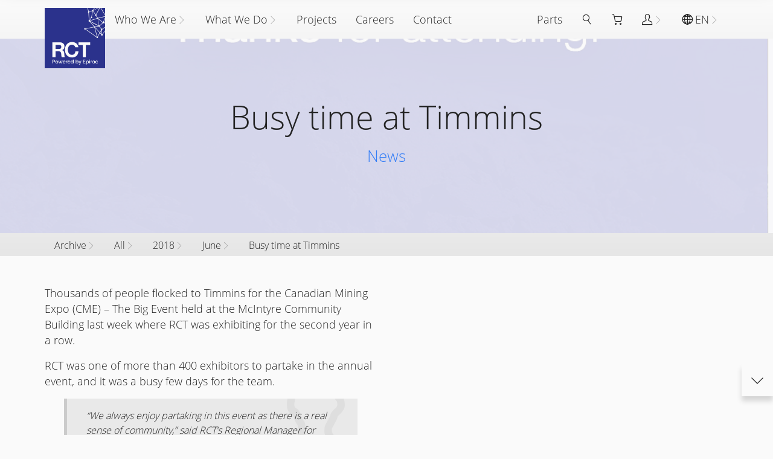

--- FILE ---
content_type: text/html; charset=UTF-8
request_url: https://rct-global.com/2018/06/busy-time-at-timmins/
body_size: 8443
content:
<!DOCTYPE html>
<html lang="en-AU" >
<head><meta charset="UTF-8"><script src="data:text/javascript,document.documentElement.classList.add%28%27loading-lazy%27%2C%27loading-theme%27%2C%27loading-data%27%29"></script><title>Busy time at Timmins - RCT</title>
<meta name='robots' content='max-image-preview:large' />
<link rel='stylesheet' id='style-main-css' href='https://assets.rct-global.com/uploads/v5/theme/style.main.3551fbdfd74302814d1d6ad402c65bbf.css' media='all'>
<link rel='stylesheet' id='style-print-css' href='https://assets.rct-global.com/uploads/v5/theme/style.print.3551fbdfd74302814d1d6ad402c65bbf.css' media='print'>
<link rel="canonical" href="https://rct-global.com/2018/06/busy-time-at-timmins/" />
<link rel="preconnect" href="https://assets.rct-global.com/uploads">
<link rel="preconnect" href="https://www.googletagmanager.com">
<link rel="preconnect" href="https://www.google-analytics.com">
<link rel="preconnect" href="https://www.gstatic.com">
<link rel="preconnect" href="https://fonts.gstatic.com">
<link rel="preconnect" href="https://www.google.com">
<link rel="preload" href="https://assets.rct-global.com/uploads/v5/theme/script.jquery.3551fbdfd74302814d1d6ad402c65bbf.js" as="script">
<link rel="preload" href="https://assets.rct-global.com/uploads/v5/theme/script.main.3551fbdfd74302814d1d6ad402c65bbf.js" as="script">
<link rel="preload" href="https://assets.rct-global.com/uploads/2018/06/pic-963x380.png" as="image">
<link rel="preload" href="https://assets.rct-global.com/uploads/v5/theme/fonts/RCT-Icons.ttf?bvdyjh" as="font" crossorigin>
<link rel="preload" href="https://assets.rct-global.com/uploads/v5/theme/fonts/RCT-Icons.woff?bvdyjh" as="font" crossorigin>
<link rel="preload" href="https://assets.rct-global.com/uploads/v5/theme/fonts/mem5YaGs126MiZpBA-UN_r8OX-hpOqc.woff2" as="font" crossorigin>
<link rel="preload" href="https://assets.rct-global.com/uploads/v5/theme/fonts/mem5YaGs126MiZpBA-UN_r8OVuhpOqc.woff2" as="font" crossorigin>
<link rel="preload" href="https://assets.rct-global.com/uploads/v5/theme/fonts/mem5YaGs126MiZpBA-UN_r8OXOhpOqc.woff2" as="font" crossorigin>
<link rel="preload" href="https://assets.rct-global.com/uploads/v5/theme/fonts/mem5YaGs126MiZpBA-UN_r8OUuhp.woff2" as="font" crossorigin>
<link rel="manifest" href="https://rct-global.com/manifest.json?_=1661920093">
<meta name="description" content="Thousands of people flocked to Timmins for the Canadian Mining Expo (CME) – The Big Event held at the McIntyre Community Building last week where RCT was exhibiting for the second year in a row.">
<meta property="og:site_name" content="RCT">
<meta property="og:title" content="Busy time at Timmins">
<meta property="og:description" content="Thousands of people flocked to Timmins for the Canadian Mining Expo (CME) – The Big Event held at the McIntyre Community Building last week where RCT was exhibiting for the second year in a row.">
<meta property="og:url" content="https://rct-global.com/2018/06/busy-time-at-timmins">
<meta property="og:image" content="https://assets.rct-global.com/uploads/2018/06/pic.png">
<meta property="og:type" content="article">
<meta property="og:article:published_time" content="2018-06-13T01:13:10+00:00">
<meta property="og:article:modified_time" content="2018-06-13T01:15:41+00:00">
<meta property="og:locale" content="en_AU">
<meta property="og:locale:alternate" content="es_ES">
<meta property="og:locale:alternate" content="fr_CA">
<meta property="og:locale:alternate" content="pt_BR">
<meta property="og:locale:alternate" content="ru_RU">
<meta property="og:locale:alternate" content="zh_ZH">
<link rel="alternate" hreflang="en" href="https://rct-global.com/2018/06/busy-time-at-timmins">
<link rel="alternate" hreflang="es" href="https://rct-global.com/es/2018/06/busy-time-at-timmins">
<link rel="alternate" hreflang="fr" href="https://rct-global.com/fr/2018/06/busy-time-at-timmins">
<link rel="alternate" hreflang="pt" href="https://rct-global.com/pt/2018/06/busy-time-at-timmins">
<link rel="alternate" hreflang="ru" href="https://rct-global.com/ru/2018/06/busy-time-at-timmins">
<link rel="alternate" hreflang="zh" href="https://rct-global.com/zh/2018/06/busy-time-at-timmins">
<link rel="apple-touch-icon" type="image/png" href="https://rct-global.com/apple-touch-icon.png">
<link rel="shortcut icon" type="image/png" href="https://rct-global.com/favicon.png">
<meta name="mobile-web-app-capable" content="yes">
<meta name="apple-mobile-web-app-capable" content="yes">
<meta name="viewport" content="width=device-width, initial-scale=1">
<meta name="theme-color" content="#2b328c">
</head>
<body id="body" class="post-template-default single single-post postid-9467 single-format-standard">
<div data-embed-post="24982" class="embedpost embed-menu-large"><div class="section width-lg height-xs section-gradient section-lightest"><div class="zf"><nav class="navbar navbar-dropdown navbar-right" data-ride="carousel"><ul class="nav-dropdown"><li><a href="https://rct-global.com/store/" aria-label="Parts"><span class="zt">Parts</span></a></li><li class="dropdown nav-icon-only dropdown-modal"><a href="#" class="dropdown-toggle" data-toggle="dropdown" aria-label="Search"><i class="icon-Search"></i><span class="zt">Search</span></a><ul class="dropdown-auto dropdown-menu"><li class="nav-search"><div class="nav-search-form"><form action="https://rct-global.com/search-results/"><div class="search-col"><input id="search" type="search" name="s" aria-label="Search" placeholder="Search"/></div><div class="button-col"><button class="btn btn-primary btn-regular btn-search btn-collapse">Search</button></div><div class="close-col"><button class="btn btn-close" data-toggle-target="dropdown" aria-label="Close"></button></div></form></div></li></ul></li><li class="nav-cart"><a href="https://rct-global.com/quote-cart/" aria-label="Quote Cart"><i class="icon-ShoppingCart"></i><span class="zt cart-counter"></span></a></li><li class="dropdown nav-user"><a href="https://rct-global.com/account/" class="dropdown-toggle" data-toggle="dropdown" aria-label="Channel Partner Portal"><i class="icon-Account"></i><span class="zt">Channel Partner Portal</span></a><ul class="dropdown-auto dropdown-menu"><li><a target="_blank" rel="noopener noreferrer" href="https://rct.talentlms.com/" aria-label="Online Training"><span class="zt">Online Training</span></a></li><li><a href="https://rct-global.com/account/" aria-label="Partner Portal"><span class="zt">Partner Portal</span></a></li><li><a target="_blank" rel="noopener noreferrer" href="https://smartrackglobal.com/" aria-label="SmarTrack®"><span class="zt">SmarTrack®</span></a></li></ul></li><li class="dropdown dropdown-checklist"><a href="#" class="dropdown-toggle" data-toggle="dropdown" aria-label="EN"><i class="icon-Languages"></i><span class="zt">EN</span></a><ul class="dropdown-auto dropdown-menu"><li><a href="https://rct-global.com/2018/06/busy-time-at-timmins/" data-locale="en_AU" aria-label="English"><span class="zt">English</span></a></li><li><a href="https://rct-global.com/es/2018/06/busy-time-at-timmins/" data-locale="es_ES" aria-label="Español"><span class="zt">Español</span></a></li><li><a href="https://rct-global.com/pt/2018/06/busy-time-at-timmins/" data-locale="pt_BR" aria-label="Português"><span class="zt">Português</span></a></li><li><a href="https://rct-global.com/ru/2018/06/busy-time-at-timmins/" data-locale="ru_RU" aria-label="Russian"><span class="zt">Russian</span></a></li></ul></li></ul></nav><nav class="navbar navbar-dropdown navbar-collapse" data-ride="carousel"><button aria-label="Menu" class="btn nav-toggle collapsed" data-toggle="collapse" data-target=".nav-collapse"></button><ul class="nav-collapse collapse nav-dropdown"><li class="nav-icon-feature"><a href="https://rct-global.com/" aria-label="Home"><i class="icon-RCT"></i><span class="zt">Home</span></a></li><li class="dropdown dropdown-mega"><a href="https://rct-global.com/about/" class="dropdown-toggle" data-toggle="dropdown" aria-label="Who We Are"><span class="zt">Who We Are</span></a><ul class="dropdown-auto dropdown-menu"><li><a href="#" aria-label="-"><p>World leading independent manufacturer of innovative technology for any mobile equipment across the automation, information, data and protection systems.</p></a></li><li><a href="https://rct-global.com/about/company/" aria-label="Our Company"><span class="zt">Our Company</span><p>RCT has the expertise and technologies that transform the way the mining and industrial sectors operate.</p></a></li><li><a href="https://rct-global.com/about/history/" aria-label="Our History"><span class="zt">Our History</span><p>From our origins in Kalgoorlie in the 1970s, we have grown into the global leading independent manufacturer of technology for mobile equipment.</p></a></li><li><a href="https://rct-global.com/about/vision-and-values/" aria-label="Vision and Values"><span class="zt">Vision and Values</span></a></li><li><a href="https://rct-global.com/about/businesses/" aria-label="Our Businesses"><span class="zt">Our Businesses</span></a></li><li><a href="https://rct-global.com/about-epiroc/" aria-label="About Epiroc"><span class="zt">About Epiroc</span></a></li></ul></li><li class="dropdown dropdown-mega"><a href="https://rct-global.com/technology/" class="dropdown-toggle" data-toggle="dropdown" aria-label="What We Do"><span class="zt">What We Do</span></a><ul class="dropdown-auto dropdown-menu"><li><a href="#" aria-label="-"><p>We advance businesses by integrating our state-of-the-art Automation, Information, Data and Protection systems designed for any machine make or model.</p></a></li><li class="dropdown"><a href="https://rct-global.com/technology/" class="dropdown-toggle" aria-label="Technology"><span class="zt">Technology</span></a><ul class="dropdown-auto dropdown-menu"><li><a href="https://rct-global.com/technology/automation-control/" aria-label="Automation &amp; Control"><span class="zt">Automation & Control</span></a></li><li><a href="https://rct-global.com/technology/data-information-systems/" aria-label="Data &amp; Information Systems"><span class="zt">Data & Information Systems</span></a></li><li><a href="https://rct-global.com/technology/protection-systems/" aria-label="Protection Systems"><span class="zt">Protection Systems</span></a></li><li><a href="https://rct-global.com/technology/electrical-equipment/" aria-label="Specialised Electrical Equipment"><span class="zt">Specialised Electrical Equipment</span></a></li></ul></li><li class="dropdown"><a href="https://rct-global.com/industry/" class="dropdown-toggle" aria-label="Industry"><span class="zt">Industry</span></a><ul class="dropdown-auto dropdown-menu"><li><a href="https://rct-global.com/industry/surface-mining/" aria-label="Surface Mining"><span class="zt">Surface Mining</span></a></li><li><a href="https://rct-global.com/industry/underground-mining/" aria-label="Underground Mining"><span class="zt">Underground Mining</span></a></li><li><a href="https://rct-global.com/industry/material-handling/" aria-label="Material Handling"><span class="zt">Material Handling</span></a></li><li><a href="https://rct-global.com/industry/other-industries/" aria-label="Other Industries"><span class="zt">Other Industries</span></a></li></ul></li><li class="dropdown"><a href="https://rct-global.com/services-2/" class="dropdown-toggle" aria-label="Services"><span class="zt">Services</span></a><ul class="dropdown-auto dropdown-menu"><li><a href="https://rct-global.com/services-2/support-maintenance/" aria-label="Support &amp; Maintenance"><span class="zt">Support & Maintenance</span></a></li><li><a href="https://rct-global.com/services-2/skills-training/" aria-label="Skills Training"><span class="zt">Skills Training</span></a></li></ul></li></ul></li><li><a href="https://rct-global.com/projects/" aria-label="Projects"><span class="zt">Projects</span></a></li><li><a href="https://rct-global.com/about/careers/" aria-label="Careers"><span class="zt">Careers</span></a></li><li><a href="https://rct-global.com/contact/" aria-label="Contact"><span class="zt">Contact</span></a></li></ul></nav></div></div>
</div><div data-embed-post="19690" class="embedpost"><div class="section width-lg height-lg section-image section-lighter noprint"><div class="zb"><div class="zg" style="background-image:url(https://assets.rct-global.com/uploads/2018/06/pic-963x380.png);background-color:#030898"></div></div><div class="zf"><h1 class="text-center">Busy time at Timmins</h1><h3 class="text-center title-category">News</h3><div class="brand text-center"></div></div></div>
<div data-embed-post="20190" class="embedpost noprint"><div class="section width-lg height-xs section-gradient section-lighter noprint"><div class="zf"><nav class="navbar navbar-crumbs" data-ride="carousel"><ul class="nav-dropdown nav-crumbs"><li class="dropdown"><a href="https://rct-global.com/news-archive/" class="dropdown-toggle" data-toggle="dropdown" aria-label="Archive"><span class="zt">Archive</span></a><ul class="dropdown-menu"><li><a href="https://rct-global.com/about-epiroc/" aria-label="About Epiroc"><span class="zt">About Epiroc</span></a></li><li><a href="https://rct-global.com/wp-booking-calendar/" aria-label="Booking Form"><span class="zt">Booking Form</span></a></li><li><a href="https://rct-global.com/wpbc-booking-received/" aria-label="Booking Received"><span class="zt">Booking Received</span></a></li><li><a href="https://rct-global.com/dozers-levels-of-automation-autonav/" aria-label="DOZERS - Levels of Automation (AutoNav)"><span class="zt">DOZERS - Levels of Automation (AutoNav)</span></a></li><li><a href="https://rct-global.com/" aria-label="Home"><span class="zt">Home</span></a></li><li><a href="https://rct-global.com/industry/" aria-label="Industry"><span class="zt">Industry</span></a></li><li><a href="https://rct-global.com/projects/" aria-label="Projects"><span class="zt">Projects</span></a></li><li><a href="https://rct-global.com/services-2/" aria-label="Services"><span class="zt">Services</span></a></li><li><a href="https://rct-global.com/smartrack-jungheinrich-2/" aria-label="Smartrack Jungheinrich"><span class="zt">Smartrack Jungheinrich</span></a></li><li><a href="https://rct-global.com/technology/" aria-label="Technology"><span class="zt">Technology</span></a></li><li><a href="https://rct-global.com/about/" aria-label="Who We Are"><span class="zt">Who We Are</span></a></li><li><a href="https://rct-global.com/automation-control/" aria-label="Automation &amp; Control"><span class="zt">Automation & Control</span></a></li><li><a href="https://rct-global.com/oldprotection-systems/" aria-label="Protection Systems"><span class="zt">Protection Systems</span></a></li><li><a href="https://rct-global.com/communications-solutions/" aria-label="Network Communications"><span class="zt">Network Communications</span></a></li><li><a href="https://rct-global.com/electrical-equipment/" aria-label="Electrical &amp; Electronics"><span class="zt">Electrical & Electronics</span></a></li><li><a href="https://rct-global.com/fleet-management/" aria-label="Fleet Management"><span class="zt">Fleet Management</span></a></li><li><a href="https://rct-global.com/services/" aria-label="Services"><span class="zt">Services</span></a></li><li><a href="https://rct-global.com/news/" aria-label="News"><span class="zt">News</span></a></li><li><a href="https://rct-global.com/news-archive/" aria-label="Archive"><span class="zt">Archive</span></a></li><li><a href="https://rct-global.com/store/" aria-label="Parts"><span class="zt">Parts</span></a></li><li><a href="https://rct-global.com/datasheet/" aria-label="Datasheets"><span class="zt">Datasheets</span></a></li></ul></li><li class="dropdown"><a href="https://rct-global.com/news-archive/" class="dropdown-toggle" data-toggle="dropdown" aria-label="All"><span class="zt">All</span></a><ul class="dropdown-menu"><li><a href="https://rct-global.com/news-archive/" aria-label="All"><span class="zt">All</span></a></li><li><a href="https://rct-global.com/news-archive/?category=8" aria-label="Case Study"><span class="zt">Case Study</span></a></li><li><a href="https://rct-global.com/news-archive/?category=9" aria-label="News"><span class="zt">News</span></a></li><li><a href="https://rct-global.com/news-archive/?category=17" aria-label="Vision eNews"><span class="zt">Vision eNews</span></a></li></ul></li><li class="dropdown"><a href="https://rct-global.com/2018/" class="dropdown-toggle" data-toggle="dropdown" aria-label="2018"><span class="zt">2018</span></a><ul class="dropdown-menu"><li><a href="https://rct-global.com/2025/" aria-label="2025"><span class="zt">2025</span></a></li><li><a href="https://rct-global.com/2024/" aria-label="2024"><span class="zt">2024</span></a></li><li><a href="https://rct-global.com/2023/" aria-label="2023"><span class="zt">2023</span></a></li><li><a href="https://rct-global.com/2022/" aria-label="2022"><span class="zt">2022</span></a></li><li><a href="https://rct-global.com/2021/" aria-label="2021"><span class="zt">2021</span></a></li><li><a href="https://rct-global.com/2020/" aria-label="2020"><span class="zt">2020</span></a></li><li><a href="https://rct-global.com/2019/" aria-label="2019"><span class="zt">2019</span></a></li><li><a href="https://rct-global.com/2018/" aria-label="2018"><span class="zt">2018</span></a></li><li><a href="https://rct-global.com/2017/" aria-label="2017"><span class="zt">2017</span></a></li><li><a href="https://rct-global.com/2016/" aria-label="2016"><span class="zt">2016</span></a></li><li><a href="https://rct-global.com/2015/" aria-label="2015"><span class="zt">2015</span></a></li><li><a href="https://rct-global.com/2014/" aria-label="2014"><span class="zt">2014</span></a></li><li><a href="https://rct-global.com/2013/" aria-label="2013"><span class="zt">2013</span></a></li><li><a href="https://rct-global.com/2012/" aria-label="2012"><span class="zt">2012</span></a></li></ul></li><li class="dropdown"><a href="https://rct-global.com/2018/06/" class="dropdown-toggle" data-toggle="dropdown" aria-label="June"><span class="zt">June</span></a><ul class="dropdown-menu"><li><a href="https://rct-global.com/2018/02/" aria-label="February"><span class="zt">February</span></a></li><li><a href="https://rct-global.com/2018/03/" aria-label="March"><span class="zt">March</span></a></li><li><a href="https://rct-global.com/2018/04/" aria-label="April"><span class="zt">April</span></a></li><li><a href="https://rct-global.com/2018/05/" aria-label="May"><span class="zt">May</span></a></li><li><a href="https://rct-global.com/2018/06/" aria-label="June"><span class="zt">June</span></a></li><li><a href="https://rct-global.com/2018/07/" aria-label="July"><span class="zt">July</span></a></li><li><a href="https://rct-global.com/2018/08/" aria-label="August"><span class="zt">August</span></a></li><li><a href="https://rct-global.com/2018/09/" aria-label="September"><span class="zt">September</span></a></li><li><a href="https://rct-global.com/2018/10/" aria-label="October"><span class="zt">October</span></a></li><li><a href="https://rct-global.com/2018/11/" aria-label="November"><span class="zt">November</span></a></li><li><a href="https://rct-global.com/2018/12/" aria-label="December"><span class="zt">December</span></a></li></ul></li><li><a href="https://rct-global.com/2018/06/busy-time-at-timmins/" aria-label="Busy time at Timmins"><span class="zt">Busy time at Timmins</span></a></li></ul></nav></div></div>
</div>
</div><div class="section width-md height-md section-gradient section-lightest"><div class="zf"><div class="collapsiblecolumn column-width-fixed column-collapse-auto column-width-same"><div class="c-table"><div class="c-row"><div class="c-6"><p>Thousands of people flocked to Timmins for the Canadian Mining Expo (CME) – The Big Event held at the McIntyre Community Building last week where RCT was exhibiting for the second year in a row.</p><p>RCT was one of more than 400 exhibitors to partake in the annual event, and it was a busy few days for the team.</p><blockquote><p>“We always enjoy partaking in this event as there is a real sense of community,” said RCT’s Regional Manager for North America, Andrew Sells.</p></blockquote><p>RCT’s Canada branch has been in operation for 18 months and it’s the second time the company has taken part in this well-known event.</p><blockquote><p>“There was a lot of interest from visitors about our Automation range. People really like that our solutions are so versatile and can be installed on any machine, regardless or make or model,” added Sells.</p></blockquote></div><div class="c-6"><p><span data-id="0" class="attachment aligncenter size-full attachment-full"><span class="zg zg-img" style="background-image:url(http://assets.rct-global.com/uploads/2018/06/CME18_Timmins_SocialMedia_Review_960x720pxl.jpg);padding-bottom:0"></span></span></p></div></div></div></div></div></div>
<div data-embed-post="20187" class="embedpost"><div class="section width-md height-md section-gradient section-lightest"><div class="zf"><div class="collapsiblecolumn column-width-fixed 6"><div class="c-table"><div class="c-row"><div class="c-4"><nav class="navbar navbar-news navbar-static"><ul class="nav-equal"><li><a href="https://rct-global.com/2025/10/rct-adds-to-fortescues-automation-fleet-at-solomon/" aria-label="RCT adds to Fortescue’s automation fleet at Solomon"><div class="zb"><div class="zg" style="background-image:url(https://assets.rct-global.com/uploads/2025/10/Fortescue-Solomon-570x321.jpg);background-color:#B47669"></div></div><div class="zf"><time datetime="2025-10-28">28th Oct 2025</time><span class="zt">RCT adds to Fortescue’s automation fleet at Solomon</span></div></a></li><li><a href="https://rct-global.com/2025/09/milestone-with-first-autonav-installation-on-hybrid-loader/" aria-label="Mt Isa team achieves milestone with first AutoNav installation on hybrid loader"><div class="zb"><div class="zg" style="background-image:url(https://assets.rct-global.com/uploads/2025/09/AIC-Mines-Eloise-570x387.jpg);background-color:#607487"></div></div><div class="zf"><time datetime="2025-09-15">15th Sep 2025</time><span class="zt">Mt Isa team achieves milestone with first AutoNav installation on hybrid loader</span></div></a></li><li><a href="https://rct-global.com/2025/08/rct-delivers-cutting-edge-automation-at-goldfields-gold-project/" aria-label="RCT delivers cutting-edge automation at Goldfields gold project"><div class="zb"><div class="zg" style="background-image:url(https://assets.rct-global.com/uploads/2025/08/Sankvik517iLoader_AutoNav__GENERIC_1920pxl-570x428.jpg);background-color:#46698F"></div></div><div class="zf"><time datetime="2025-08-19">19th Aug 2025</time><span class="zt">RCT delivers cutting-edge automation at Goldfields gold project</span></div></a></li><li><a href="https://rct-global.com/2025/07/rcts-agnostic-automation-powers-stawell-gold-mines-mixed-fleet/" aria-label="RCT’s agnostic automation powers Stawell Gold Mine’s mixed fleet"><div class="zb"><div class="zg" style="background-image:url(https://assets.rct-global.com/uploads/2025/07/Stawell_CAT2900xe_RAW_20250404_175459_v2-570x428.jpg);background-color:#919F9F"></div></div><div class="zf"><time datetime="2025-07-27">27th Jul 2025</time><span class="zt">RCT’s agnostic automation powers Stawell Gold Mine’s mixed fleet</span></div></a></li></ul></nav></div><div class="c-8"><nav class="navbar navbar-news-list navbar-static"><ul><li><a href="https://rct-global.com/2025/05/new-south-wales-mine-embraces-a-digital-future/" aria-label="New South Wales mine embraces a digital future"><time datetime="2025-05-27">27th May 2025</time><span class="zt">New South Wales mine embraces a digital future</span></a></li><li><a href="https://rct-global.com/2025/04/a-state-of-the-art-upgrade-for-plutonic-gold-mine/" aria-label="A state-of-the-art upgrade for Plutonic Gold mine"><time datetime="2025-04-29">29th Apr 2025</time><span class="zt">A state-of-the-art upgrade for Plutonic Gold mine</span></a></li><li><a href="https://rct-global.com/2025/03/a-collaboration-for-a-multitude-of-solutions-for-bulk-logistics-operations/" aria-label="A collaboration for a multitude of solutions for bulk logistics operations"><time datetime="2025-03-17">17th Mar 2025</time><span class="zt">A collaboration for a multitude of solutions for bulk logistics operations</span></a></li><li><a href="https://rct-global.com/2025/02/rcts-automation-successfully-deployed-in-the-pilbara/" aria-label="RCT&#039;s Automation successfully deployed in the Pilbara"><time datetime="2025-02-05">5th Feb 2025</time><span class="zt">RCT's Automation successfully deployed in the Pilbara</span></a></li><li><a href="https://rct-global.com/2025/01/dozer-safety-a-first-for-pt-pamapersada-nusantara/" aria-label="Dozer safety a first for PT Pamapersada Nusantara"><time datetime="2025-01-21">21st Jan 2025</time><span class="zt">Dozer safety a first for PT Pamapersada Nusantara</span></a></li><li><a href="https://rct-global.com/2024/10/rcts-speed-limiting-solution-the-key-for-safety/" aria-label="RCT’s Speed Limiting solution the key for safety"><time datetime="2024-10-23">23rd Oct 2024</time><span class="zt">RCT’s Speed Limiting solution the key for safety</span></a></li><li><a href="https://rct-global.com/2024/09/mt-isa-apprentice-takes-out-top-award/" aria-label="Mt Isa apprentice takes out top award"><time datetime="2024-09-20">20th Sep 2024</time><span class="zt">Mt Isa apprentice takes out top award</span></a></li><li><a href="https://rct-global.com/2024/08/stepping-into-the-future/" aria-label="Stepping into the future"><time datetime="2024-08-28">28th Aug 2024</time><span class="zt">Stepping into the future</span></a></li><li><a href="https://rct-global.com/2024/08/rct-team-prepare-for-minexpo/" aria-label="RCT team prepare for MINExpo"><time datetime="2024-08-16">16th Aug 2024</time><span class="zt">RCT team prepare for MINExpo</span></a></li></ul></nav></div></div></div></div><p style="text-align: center;"><a href="/news/" class="btn btn-primary">Latest News & Media Releases</a></p></div></div>
<div class="section width-md height-md section-gradient section-lightest"><div class="zf"><nav class="navbar navbar-casestudy navbar-carousel"><ul class="nav-equal"><li><a href="https://rct-global.com/2022/07/next-generation-cameras-advance-autonomous-dozer-operations-florida-usa/" aria-label="Next generation cameras advance autonomous dozer operations - Florida, USA"><div class="zb"><div class="zg" style="background-image:url(https://assets.rct-global.com/uploads/2022/07/KomatsuDozer_Teleremote_MosaicUSA_DozerInSludge_HR-380x185.jpg);background-color:#454C5C"></div></div><div class="zf"><span class="zt">Next generation cameras advance autonomous dozer operations - Florida, USA</span></div></a></li><li><a href="https://rct-global.com/2021/05/managing-automated-underground-mining-fleets-from-the-surface/" aria-label="Managing automated underground mining fleets from the surface"><div class="zb"><div class="zg" style="background-image:url(https://assets.rct-global.com/uploads/2021/05/20200303_072005859_iOS-380x285.jpg);background-color:#8C8993"></div></div><div class="zf"><span class="zt">Managing automated underground mining fleets from the surface</span></div></a></li><li><a href="https://rct-global.com/2019/11/mandalay-resources-costerfield-operation-victoria-australia-2/" aria-label="Mandalay Resources - Costerfield Operation, Victoria, Australia"><div class="zb"><div class="zg" style="background-image:url(https://assets.rct-global.com/uploads/2019/11/IMG_5046-380x253.jpg);background-color:#8E8272"></div></div><div class="zf"><span class="zt">Mandalay Resources - Costerfield Operation, Victoria, Australia</span></div></a></li><li><a href="https://rct-global.com/2016/10/aeris-resources-tritton-mine-site-nsw-australia/" aria-label="Aeris Resources - Tritton Mine Site, NSW, Australia"><div class="zb"><div class="zg" style="background-image:url(https://assets.rct-global.com/uploads/2016/10/Tritton-Resources_3000pxl-380x293.jpg);background-color:#8F5A5C"></div></div><div class="zf"><span class="zt">Aeris Resources - Tritton Mine Site, NSW, Australia</span></div></a></li><li><a href="https://rct-global.com/2016/08/strengthening-safety-culture-and-increasing-mine-productivity-in-china-2/" aria-label="Strengthening safety culture and increasing mine productivity in China"><div class="zb"><div class="zg" style="background-image:url(https://assets.rct-global.com/uploads/2016/08/image1-380x319.jpeg);background-color:#597779"></div></div><div class="zf"><span class="zt">Strengthening safety culture and increasing mine productivity in China</span></div></a></li><li><a href="https://rct-global.com/2016/08/mandalay-resources-costerfield-operation-victoria-australia/" aria-label="Mandalay Resources - Costerfield Operation, Victoria, Australia"><div class="zb"><div class="zg" style="background-image:url(https://assets.rct-global.com/uploads/2016/08/MandalayCosterfield_Guidance_1920pxl_PRINT-380x200.png);background-color:#5D6C86"></div></div><div class="zf"><span class="zt">Mandalay Resources - Costerfield Operation, Victoria, Australia</span></div></a></li><li><a href="https://rct-global.com/2016/08/alliance-resources-river-view-coal-uniontown-kentucky/" aria-label="Alliance Resources - River View Coal, Uniontown, Kentucky"><div class="zb"><div class="zg" style="background-image:url(https://assets.rct-global.com/uploads/2016/07/PlayBut_RiverviewCoal_noIcon_1000pxl-380x231.jpg);background-color:#627994"></div></div><div class="zf"><span class="zt">Alliance Resources - River View Coal, Uniontown, Kentucky</span></div></a></li><li><a href="https://rct-global.com/2016/04/phase-1-surface-teleremote-solution-for-a-silver-lead-mine/" aria-label="Phase 1: Surface Teleremote Solution for a Silver &amp; Lead Mine"><div class="zb"><div class="zg" style="background-image:url(https://assets.rct-global.com/uploads/2016/03/BHPCannington_Phase1_OperatorChair_1200x675pxl-380x214.jpg);background-color:#9A9C95"></div></div><div class="zf"><span class="zt">Phase 1: Surface Teleremote Solution for a Silver & Lead Mine</span></div></a></li><li><a href="https://rct-global.com/2016/01/guidance-solution-for-increased-efficiency-of-moving-ore/" aria-label="Guidance Solution for Increased Efficiency of Moving Ore"><div class="zb"><div class="zg" style="background-image:url(https://assets.rct-global.com/uploads/2015/10/Underground_Loader_Lightscorner-380x224.jpg);background-color:#152D47"></div></div><div class="zf"><span class="zt">Guidance Solution for Increased Efficiency of Moving Ore</span></div></a></li></ul></nav><p style="text-align: center;"><a href="/portfolio/" class="btn btn-primary">Case Studies</a></p></div></div>
</div><div data-embed-post="25191" class="embedpost"><div class="section width-sm height-md section-gradient section-lightest section-static noprint"><span class="anchor anchor-section" id="contact" title="Contact"></span><div class="zf"><div class="h2" style="text-align: center;">How can we help?</div><div role="form" class="wpcf7" id="wpcf7-f24172-o1" lang="en-AU" dir="ltr"><div class="screen-reader-response"><p role="status" aria-live="polite" aria-atomic="true"></p><ul></ul></div><form action="/2018/06/busy-time-at-timmins/#wpcf7-f24172-o1" method="post" class="wpcf7-form init" novalidate="novalidate" data-status="init"><div style="display: none;"><input type="hidden" name="_wpcf7" value="24172" /><input type="hidden" name="_wpcf7_version" value="5.3.2" /><input type="hidden" name="_wpcf7_locale" value="en_AU" /><input type="hidden" name="_wpcf7_unit_tag" value="wpcf7-f24172-o1" /><input type="hidden" name="_wpcf7_container_post" value="0" /><input type="hidden" name="_wpcf7_posted_data_hash" value="" /></div><p><span class="wpcf7-form-control-wrap general-name col-sm-6"><label for="form_69118e5157f23_general-name">Name*</label><input type="text" name="general-name" value="" size="40" class="wpcf7-form-control wpcf7-text wpcf7-validates-as-required " aria-required="true" aria-invalid="false" id="form_69118e5157f23_general-name" /></span><br /><span class="wpcf7-form-control-wrap general-email col-sm-6"><label for="form_69118e5157f23_general-email">Email*</label><input type="email" name="general-email" value="" size="40" class="wpcf7-form-control wpcf7-text wpcf7-email wpcf7-validates-as-required wpcf7-validates-as-email " aria-required="true" aria-invalid="false" id="form_69118e5157f23_general-email" /></span><br /><span class="wpcf7-form-control-wrap general-country col-sm-6"><label for="form_69118e5157f23_general-country">Country*</label><input type="text" name="general-country" value="" size="40" class="wpcf7-form-control wpcf7-text wpcf7-validates-as-required " aria-required="true" aria-invalid="false" id="form_69118e5157f23_general-country" /></span><br /><span class="wpcf7-form-control-wrap general-city col-sm-6"><label for="form_69118e5157f23_general-city">City*</label><input type="text" name="general-city" value="" size="40" class="wpcf7-form-control wpcf7-text wpcf7-validates-as-required " aria-required="true" aria-invalid="false" id="form_69118e5157f23_general-city" /></span><br /><span class="wpcf7-form-control-wrap general-phone col-sm-6"><label for="form_69118e5157f23_general-phone">Phone</label><input type="text" name="general-phone" value="" size="40" class="wpcf7-form-control wpcf7-text " aria-invalid="false" id="form_69118e5157f23_general-phone" /></span><br /><span class="wpcf7-form-control-wrap general-company col-sm-6"><label for="form_69118e5157f23_general-company">Company</label><input type="text" name="general-company" value="" size="40" class="wpcf7-form-control wpcf7-text " aria-invalid="false" id="form_69118e5157f23_general-company" /></span><br /><span class="wpcf7-form-control-wrap general-attn col-sm-6"><label for="form_69118e5157f23_general-attn">Office</label><select name="general-attn" class="wpcf7-form-control wpcf7-select " aria-invalid="false" id="form_69118e5157f23_general-attn"><option value="- Select if applicable -">- Select if applicable -</option><option value="Australia - Perth (Head Office)">Australia - Perth (Head Office)</option><option value="Australia - Brisbane">Australia - Brisbane</option><option value="Australia - Kalgoorlie">Australia - Kalgoorlie</option><option value="Australia - Mt Isa">Australia - Mt Isa</option><option value="USA">USA</option><option value="Canada">Canada</option><option value="Africa">Africa</option><option value="South America">South America</option><option value="Russia / CIS">Russia / CIS</option></select></span><br /><span class="wpcf7-form-control-wrap general-subscribe col-sm-6"><span class="wpcf7-form-control wpcf7-checkbox "><span class="wpcf7-list-item first last"><label><input type="checkbox" name="general-subscribe[]" value="Sign up to our newsletter for the latest news and product updates." /><span class="wpcf7-list-item-label">Sign up to our newsletter for the latest news and product updates.</span></label></span></span></span><br /><span class="wpcf7-form-control-wrap general-message col-xs-12"><label for="form_69118e5157f23_general-message">Message*</label><textarea name="general-message" cols="40" rows="4" class="wpcf7-form-control wpcf7-textarea wpcf7-validates-as-required " aria-required="true" aria-invalid="false" id="form_69118e5157f23_general-message"></textarea></span><br /><div class="recaptcha-container"><input type="submit" class="g-recaptcha" value="Submit" data-sitekey="6LdH2mkUAAAAAMCq9HgMLe65z-180tgaTSTv4XVs" data-theme="dark" data-callback="recaptchaCallback" onclick="recaptchaClick(this)"/></div><div class="wpcf7-response-output" aria-hidden="true"></div></form></div></div></div>
</div><div data-embed-post="24983" class="embedpost"><div class="section width-lg height-sm section-gradient section-darker invert noprint"><div class="zf"><nav class="navbar navbar-sitemap invert" data-ride="carousel"><ul><li><a href="https://rct-global.com/about/" aria-label="About"><span class="zt">About</span></a><ul><li><a href="https://rct-global.com/about/company/" aria-label="Our Company"><span class="zt">Our Company</span></a></li><li><a href="https://rct-global.com/about/history/" aria-label="Our History"><span class="zt">Our History</span></a></li><li><a href="https://rct-global.com/about/vision-and-values/" aria-label="Vision and Values"><span class="zt">Vision and Values</span></a></li><li><a href="https://rct-global.com/about/businesses/" aria-label="Our Businesses"><span class="zt">Our Businesses</span></a></li><li><a href="https://rct-global.com/about-epiroc/" aria-label="About Epiroc"><span class="zt">About Epiroc</span></a></li><li><a href="https://rct-global.com/about/careers/" aria-label="Careers"><span class="zt">Careers</span></a></li><li><a href="https://rct-global.com/about/legal/" aria-label="Legal"><span class="zt">Legal</span></a></li></ul></li><li><a href="https://rct-global.com/technology/" aria-label="Technology"><span class="zt">Technology</span></a><ul><li><a href="https://rct-global.com/technology/automation-control/" aria-label="Automation &amp; Control"><span class="zt">Automation & Control</span></a></li><li><a href="https://rct-global.com/technology/data-information-systems/" aria-label="Data &amp; Information Systems"><span class="zt">Data & Information Systems</span></a></li><li><a href="https://rct-global.com/technology/protection-systems/" aria-label="Protection Systems"><span class="zt">Protection Systems</span></a></li><li><a href="https://rct-global.com/technology/electrical-equipment/" aria-label="Specialised Electrical Equipment"><span class="zt">Specialised Electrical Equipment</span></a></li><li><a href="https://rct-global.com/store/" aria-label="Parts"><span class="zt">Parts</span></a></li></ul></li><li><a href="https://rct-global.com/industry/" aria-label="Industry"><span class="zt">Industry</span></a><ul><li><a href="https://rct-global.com/industry/underground-mining/" aria-label="Underground Mining"><span class="zt">Underground Mining</span></a></li><li><a href="https://rct-global.com/industry/surface-mining/" aria-label="Surface Mining"><span class="zt">Surface Mining</span></a></li><li><a href="https://rct-global.com/industry/material-handling/" aria-label="Material Handling"><span class="zt">Material Handling</span></a></li><li><a href="https://rct-global.com/industry/other-industries/" aria-label="Other Industries"><span class="zt">Other Industries</span></a></li></ul></li><li><a href="https://rct-global.com/services-2/" aria-label="Services &amp; Portfolio"><span class="zt">Services & Portfolio</span></a><ul><li><a href="https://rct-global.com/services-2/support-maintenance/" aria-label="Support &amp; Maintenance"><span class="zt">Support & Maintenance</span></a></li><li><a href="https://rct-global.com/services-2/skills-training/" aria-label="Skills Training"><span class="zt">Skills Training</span></a></li><li><a href="https://rct-global.com/projects/" aria-label="Latest Projects"><span class="zt">Latest Projects</span></a></li><li><a href="https://rct-global.com/projects/#case-studies" aria-label="Case Studies"><span class="zt">Case Studies</span></a></li><li><a href="https://rct-global.com/projects/#media-releases" aria-label="News"><span class="zt">News</span></a></li><li><a href="https://rct-global.com/projects/#video-gallery" aria-label="Videos"><span class="zt">Videos</span></a></li></ul></li><li><a href="https://rct-global.com/contact/" aria-label="Contact"><span class="zt">Contact</span></a><ul><li><a href="https://rct-global.com/contact/" aria-label="Offices Worldwide"><span class="zt">Offices Worldwide</span></a></li><li><a href="https://rct-global.com/contact/service-providers/" aria-label="Service Providers"><span class="zt">Service Providers</span></a></li><li><a href="https://rct-global.com/contact/distributors/" aria-label="Distributors"><span class="zt">Distributors</span></a></li></ul></li><li><a href="https://rct-global.com/" aria-label="RCT"><span class="zt">RCT</span></a><ul><li><a href="#" aria-label="Copyright © 2025"><span class="zt">Copyright © 2025</span></a></li><li><a href="#" aria-label="ABN: 19 009 343 195"><span class="zt">ABN: 19 009 343 195</span></a></li><li><a href="#" aria-label="Images for illustration purposes only"><span class="zt">Images for illustration purposes only</span></a></li><li class="nav-icon-only"><a target="_blank" rel="noopener noreferrer" href="https://twitter.com/RCT_HQ" aria-label="Twitter"><i class="icon-Twitter"></i><span class="zt">Twitter</span></a></li><li class="nav-icon-only"><a target="_blank" rel="noopener noreferrer" href="https://www.facebook.com/RemoteControlTechnologies" aria-label="Facebook"><i class="icon-Facebook"></i><span class="zt">Facebook</span></a></li><li class="nav-icon-only"><a target="_blank" rel="noopener noreferrer" href="https://www.linkedin.com/company/remote-control-technologies-pty-ltd" aria-label="LinkedIn"><i class="icon-LinkedIn"></i><span class="zt">LinkedIn</span></a></li></ul></li></ul></nav></div></div>
</div><div class="print-head-line print-line"></div>
<div class="print-foot-line print-line"></div>
<nav class="navbar navbar-next noprint"><ul><li><a class="prev" href="#-" data-anchor="prev" aria-label="Previous"></a></li><li><a class="next" href="#" data-anchor="next" aria-label="Next"></a></li></ul></nav><script src="data:text/javascript,%28function%28%29%20%7Bvar%20scripts%20%3D%20%5B%27https%3A%2F%2Fassets.rct-global.com%2Fuploads%2Fv5%2Ftheme%2Fscript.jquery.3551fbdfd74302814d1d6ad402c65bbf.js%27%2C%27https%3A%2F%2Fassets.rct-global.com%2Fuploads%2Fv5%2Ftheme%2Fscript.main.3551fbdfd74302814d1d6ad402c65bbf.js%27%5D%3Bfunction%20addScript%28all%29%20%7Bif%20%28scripts.length%20%3E%200%29%20%7Bvar%20el%20%3D%20document.createElement%28%27script%27%29%3Bel.setAttribute%28%27src%27%2C%20scripts.shift%28%29%29%3Bdocument.body.appendChild%28el%29%3Bif%20%28all%29%20%7BaddScript%28all%29%3B%7D%20else%20%7Bel.onload%20%3D%20addScript.bind%28this%2C%20true%29%3B%7D%7D%7DaddScript%28%29%3B%7D%29%28%29%3B"></script><script src="data:text/javascript,var%20loaded%20%3D%20false%3Bvar%20jQueryWait%20%3D%20setInterval%28function%28%29%20%7Bif%20%28window.jQuery%20%26%26%20window.jQuery.onRctLoadUserData%29%20%7BclearInterval%28jQueryWait%29%3BjQuery.onRctLoadUserData%28function%28event%2C%20data%29%20%7Bif%20%28%21loaded%29%20%7Bvar%20el%20%3D%20document.createElement%28%27script%27%29%3Bel.onload%20%3D%20function%28%29%20%7Bwindow.dataLayer%20%3D%20window.dataLayer%20%7C%7C%20%5B%5D%3Bfunction%20gtag%28%29%7BdataLayer.push%28arguments%29%3B%7Dgtag%28%27js%27%2C%20new%20Date%28%29%29%3Bgtag%28%27set%27%2C%20%27dimension1%27%2C%20data.role%29%3Bgtag%28%27config%27%2C%20%27UA-69740249-1%27%29%3B%7D%3Bel.setAttribute%28%27src%27%2C%20%27https%3A%2F%2Fwww.googletagmanager.com%2Fgtag%2Fjs%3Fid%3DUA-69740249-1%27%29%3Bdocument.body.appendChild%28el%29%3Bloaded%20%3D%20true%3B%7D%7D%29%3B%7D%7D%2C%2050%29%3B%28function%28%29%20%7Bwindow.dataLayer%20%3D%20window.dataLayer%20%7C%7C%20%5B%5D%3Bwindow.dataLayer.push%28%7B%20%27gtm.start%27%3A%20new%20Date%28%29.getTime%28%29%2C%20event%3A%27gtm.js%27%20%7D%29%3Bvar%20el%20%3D%20document.createElement%28%27script%27%29%3Bel.setAttribute%28%27src%27%2C%20%27https%3A%2F%2Fwww.googletagmanager.com%2Fgtm.js%3Fid%3DGTM-TB2C568%27%29%3Bdocument.body.appendChild%28el%29%3B%7D%29%28%29%3B"></script></body>
</html>

<!-- Dynamic page generated in 1.035 seconds. -->
<!-- Cached page generated by WP-Super-Cache on 2025-11-10 07:03:45 -->

<!-- Compression = gzip -->

--- FILE ---
content_type: text/css
request_url: https://assets.rct-global.com/uploads/v5/theme/style.print.3551fbdfd74302814d1d6ad402c65bbf.css
body_size: 210
content:
html:before{content:"";position:fixed;z-index:2000;width:10px;height:10px;border:1px solid transparent;top:0;left:0;border-top:none;border-left:none}html:after{content:"";position:fixed;z-index:2000;width:10px;height:10px;border:1px solid transparent;bottom:0;right:0;border-bottom:none;border-right:none}body:before{content:"";position:fixed;z-index:2000;width:10px;height:10px;border:1px solid transparent;top:0;right:0;border-top:none;border-right:none}body:after{content:"";position:fixed;z-index:2000;width:10px;height:10px;border:1px solid transparent;bottom:0;left:0;border-bottom:none;border-left:none}body{background:rgba(0,0,0,0);padding-top:94px}body:not(.home) .homeprint{display:none!important}@media print{body>.section:not(.noprint):not(.footprint):not(.footprintfixed){margin-top:-124px;padding-bottom:134px}}@media print{body>:not(.noprint):not(.footprint):not(.footprintfixed)>.inlinecarousel:not(.noprint):not(.footprint):not(.footprintfixed),body>:not(.noprint):not(.footprint):not(.footprintfixed)>.section:not(.noprint):not(.footprint):not(.footprintfixed){margin-top:-124px;padding-bottom:134px}}*{transition:0s!important}:not(pre):not([class*=icon]){color:#050505!important}.noprint{display:none!important}@page{margin:0 0 45px 0}body{display:table;width:100%}.footprint{position:fixed;bottom:0;z-index:2000}.footprintfixed{position:fixed;bottom:102px;z-index:2000}.print-head-line{display:table-header-group;break-inside:avoid}.print-head-line:before{content:"";display:table-cell;height:30px}body.debug-print .print-head-line:before{background:rgba(0,0,255,.2)!important}.print-foot-line{display:table-footer-group;break-inside:avoid}.print-foot-line:before{content:"";display:table-cell;height:0}body.debug-print .print-foot-line:before{background:rgba(0,255,0,.2)!important}body.debug-footer .print-foot-line:before{height:134px}.section:not(.breakprint){page-break-inside:avoid}.section>.zb video{display:none}.section>.zf p{page-break-inside:avoid}.section:not(.width-xl):not(.height-xl)>.zf{padding:0 35px 0!important}